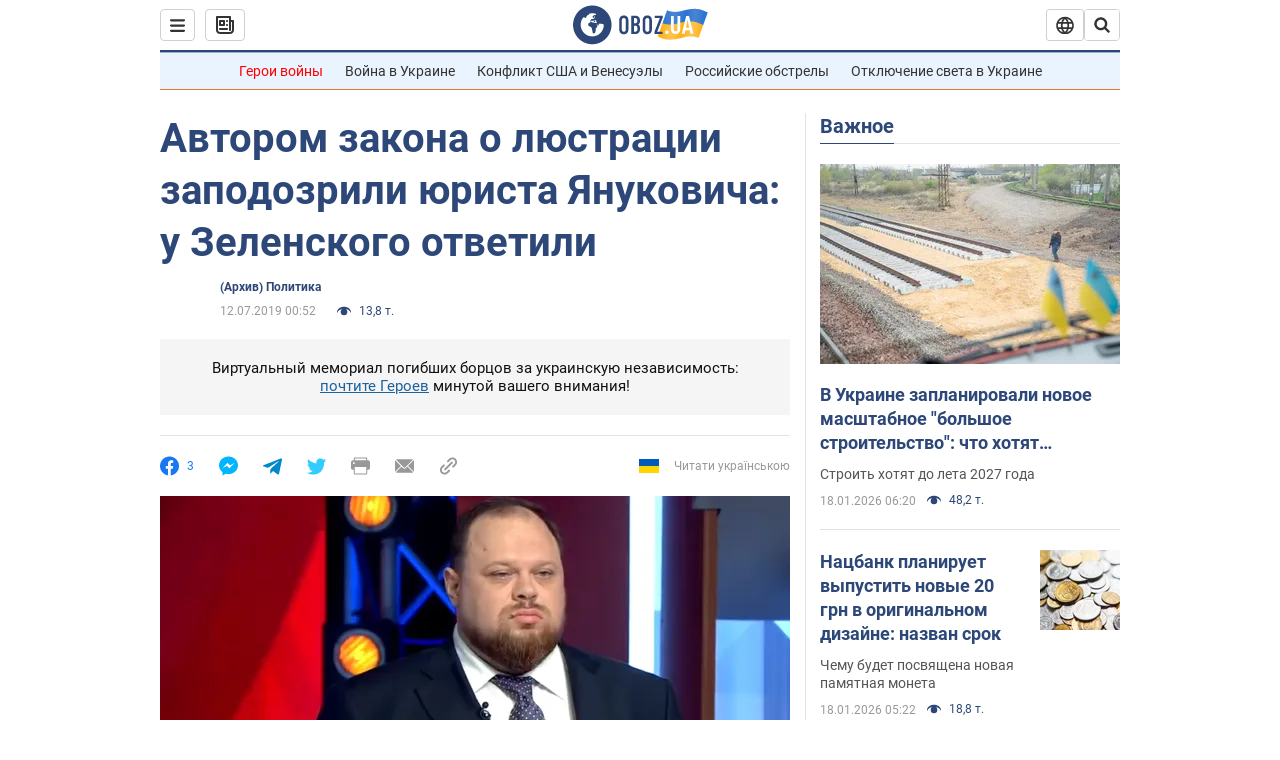

--- FILE ---
content_type: application/x-javascript; charset=utf-8
request_url: https://servicer.idealmedia.io/1418748/1?nocmp=1&sessionId=696c9a10-16128&sessionPage=1&sessionNumberWeek=1&sessionNumber=1&scale_metric_1=64.00&scale_metric_2=256.00&scale_metric_3=100.00&cbuster=1768725008109754102211&pvid=45b3ef3d-4401-449d-bf86-62cb91df14f4&implVersion=11&lct=1763555100&mp4=1&ap=1&consentStrLen=0&wlid=42a9d666-572e-4fa9-bf39-a89c1860cd89&uniqId=0cfed&niet=4g&nisd=false&evt=%5B%7B%22event%22%3A1%2C%22methods%22%3A%5B1%2C2%5D%7D%2C%7B%22event%22%3A2%2C%22methods%22%3A%5B1%2C2%5D%7D%5D&pv=5&jsv=es6&dpr=1&hashCommit=cbd500eb&apt=2019-07-12T00%3A52%3A00&tfre=3863&w=0&h=1&tl=150&tlp=1&sz=0x1&szp=1&szl=1&cxurl=https%3A%2F%2Fnews.obozrevatel.com%2Fpolitics%2Favtorom-zakona-pro-lyustratsiyu-zapodozrili-yurista-yanukovicha-u-zelenskogo-otvetili.htm&ref=&lu=https%3A%2F%2Fnews.obozrevatel.com%2Fpolitics%2Favtorom-zakona-pro-lyustratsiyu-zapodozrili-yurista-yanukovicha-u-zelenskogo-otvetili.htm
body_size: 837
content:
var _mgq=_mgq||[];
_mgq.push(["IdealmediaLoadGoods1418748_0cfed",[
["tsn.ua","11957692","1","У Львові поліціянтка з ноги напала на жінку, яка прибирала сніг","Львівська міська рада та поліція з’ясовують обставини конфлікту між поліціянткою та двірничкою","0","","","","jx8oZAkBiNSzVdynS6RNMovDNQylEHJIjSKBR-UxqWkwTJzDlndJxZG2sYQLxm7SJP9NESf5a0MfIieRFDqB_Kldt0JdlZKDYLbkLtP-Q-UhMMVuF5abnR4q_68TtPL2",{"i":"https://s-img.idealmedia.io/n/11957692/45x45/79x0x630x630/aHR0cDovL2ltZ2hvc3RzLmNvbS90LzUwOTE1My9mZjZkN2NlMzJkNTI1YjE3Njg2NGZhYTc1MzE0NjdmOS5qcGVn.webp?v=1768725008-RHawnkf_ugBHfN-eOPnFq52zzHW0uzzBrRaME4NYmIg","l":"https://clck.idealmedia.io/pnews/11957692/i/1298901/pp/1/1?h=jx8oZAkBiNSzVdynS6RNMovDNQylEHJIjSKBR-UxqWkwTJzDlndJxZG2sYQLxm7SJP9NESf5a0MfIieRFDqB_Kldt0JdlZKDYLbkLtP-Q-UhMMVuF5abnR4q_68TtPL2&utm_campaign=obozrevatel.com&utm_source=obozrevatel.com&utm_medium=referral&rid=e5abf032-f447-11f0-9f64-c4cbe1e3eca4&tt=Direct&att=3&afrd=288&iv=11&ct=1&gdprApplies=0&muid=q0i8cz0o4-u0&st=-300&mp4=1&h2=RGCnD2pppFaSHdacZpvmnvhHTC4yvvECsEvMaR7VaU0gNjusZyjGo1rMnMT1hEiO7V2lCMrkGQxhRmNnsEwNbA**","adc":[],"sdl":0,"dl":"","category":"События Украины","dbbr":0,"bbrt":0,"type":"e","media-type":"static","clicktrackers":[],"cta":"Читати далі","cdt":"","tri":"e5ac0017-f447-11f0-9f64-c4cbe1e3eca4","crid":"11957692"}],],
{"awc":{},"dt":"desktop","ts":"","tt":"Direct","isBot":1,"h2":"RGCnD2pppFaSHdacZpvmnvhHTC4yvvECsEvMaR7VaU0gNjusZyjGo1rMnMT1hEiO7V2lCMrkGQxhRmNnsEwNbA**","ats":0,"rid":"e5abf032-f447-11f0-9f64-c4cbe1e3eca4","pvid":"45b3ef3d-4401-449d-bf86-62cb91df14f4","iv":11,"brid":32,"muidn":"q0i8cz0o4-u0","dnt":2,"cv":2,"afrd":288,"consent":true,"adv_src_id":39175}]);
_mgqp();
